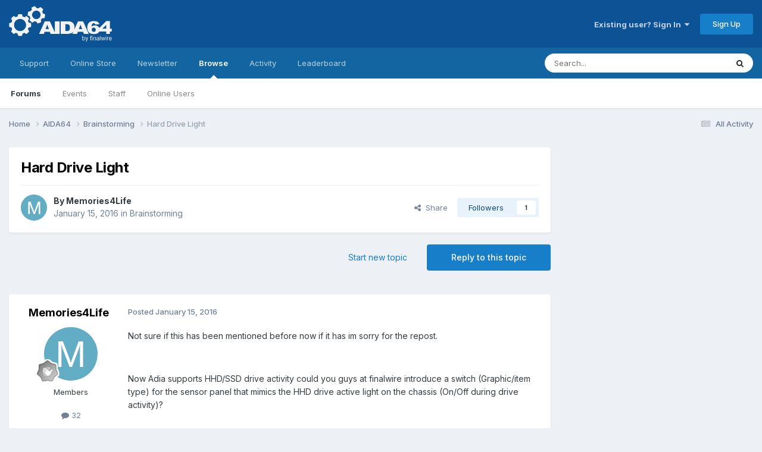

--- FILE ---
content_type: text/html; charset=utf-8
request_url: https://www.google.com/recaptcha/api2/aframe
body_size: 267
content:
<!DOCTYPE HTML><html><head><meta http-equiv="content-type" content="text/html; charset=UTF-8"></head><body><script nonce="7yjReKiO-Uq4spHk9tkgGw">/** Anti-fraud and anti-abuse applications only. See google.com/recaptcha */ try{var clients={'sodar':'https://pagead2.googlesyndication.com/pagead/sodar?'};window.addEventListener("message",function(a){try{if(a.source===window.parent){var b=JSON.parse(a.data);var c=clients[b['id']];if(c){var d=document.createElement('img');d.src=c+b['params']+'&rc='+(localStorage.getItem("rc::a")?sessionStorage.getItem("rc::b"):"");window.document.body.appendChild(d);sessionStorage.setItem("rc::e",parseInt(sessionStorage.getItem("rc::e")||0)+1);localStorage.setItem("rc::h",'1768378797824');}}}catch(b){}});window.parent.postMessage("_grecaptcha_ready", "*");}catch(b){}</script></body></html>